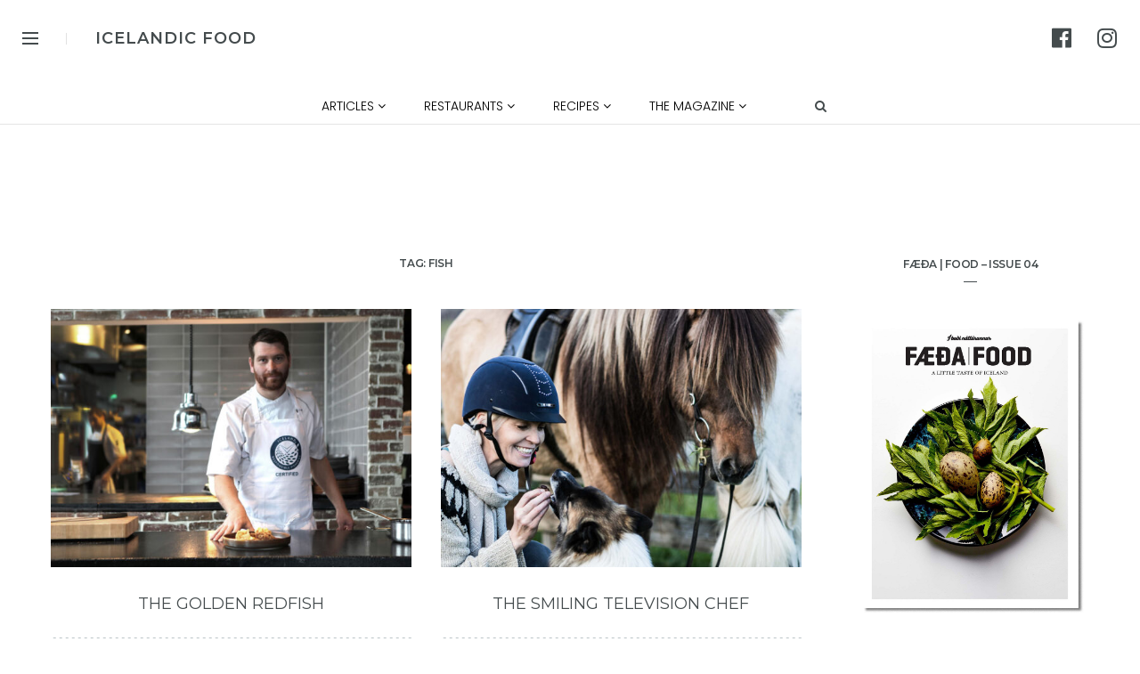

--- FILE ---
content_type: text/html; charset=UTF-8
request_url: https://icelandicfood.is/tag/fish/
body_size: 15943
content:
<br />
<b>Deprecated</b>:  The behavior of unparenthesized expressions containing both '.' and '+'/'-' will change in PHP 8: '+'/'-' will take a higher precedence in <b>/var/www/virtual/ibn.is/icelandicfood.is/htdocs/wp-content/themes/malina/framework/inc/sidebar-generator.php</b> on line <b>223</b><br />
<!DOCTYPE html>
<html lang="en-US">
<head>
	<meta charset="UTF-8">
	<meta name="description" content="Icelandic Food represents Icelandic cuisine, culture and people. You will find the best restaurants, guides, recipes and articles.">
<meta name="keywords" content="Icelandic food, Iceland, food, best Icelandic restaurants, Icelandic restaurants, Icelandic food recipes, Icelandic artisan food, Icelandic food culture, Iceland food, Icelandic food guides, food guides, Reykjavik restaurants, Reykjavik stories, Icelandic traditional food, sustainable food, green living in Iceland, green living in Reykjavik, slow food, Icelandic skyr, Icelandic lamb.">
<meta property="og:url" content="https://icelandicfood.is/the-golden-redfish/"/><meta property="og:type" content="website"/><meta property="og:title" content="The Golden Redfish"/><meta property="og:description" content="Icelandic Food represents Icelandic cuisine, culture and people. You will find the best restaurants, guides, recipes and articles.">
<meta property="og:image" content="https://icelandicfood.is/wp-content/uploads/2019/12/gf-845x550.jpg"/><meta name="viewport" content="width=device-width, initial-scale=1.0, maximum-scale=1.0">	<link rel="profile" href="https://gmpg.org/xfn/11">
	<link rel="pingback" href="https://icelandicfood.is/xmlrpc.php">
		<title>Fish Archives - ICELANDIC FOOD</title>

<!-- This site is optimized with the Yoast SEO plugin v13.4.1 - https://yoast.com/wordpress/plugins/seo/ -->
<meta name="robots" content="max-snippet:-1, max-image-preview:large, max-video-preview:-1"/>
<link rel="canonical" href="https://icelandicfood.is/tag/fish/" />
<meta property="og:locale" content="en_US" />
<meta property="og:type" content="object" />
<meta property="og:title" content="Fish Archives - ICELANDIC FOOD" />
<meta property="og:url" content="https://icelandicfood.is/tag/fish/" />
<meta property="og:site_name" content="ICELANDIC FOOD" />
<meta name="twitter:card" content="summary_large_image" />
<meta name="twitter:title" content="Fish Archives - ICELANDIC FOOD" />
<script type='application/ld+json' class='yoast-schema-graph yoast-schema-graph--main'>{"@context":"https://schema.org","@graph":[{"@type":"WebSite","@id":"https://icelandicfood.is/#website","url":"https://icelandicfood.is/","name":"ICELANDIC FOOD","inLanguage":"en-US","description":"Icelandic food is a website about Icelandic food culture, people and stories.","potentialAction":[{"@type":"SearchAction","target":"https://icelandicfood.is/?s={search_term_string}","query-input":"required name=search_term_string"}]},{"@type":"CollectionPage","@id":"https://icelandicfood.is/tag/fish/#webpage","url":"https://icelandicfood.is/tag/fish/","name":"Fish Archives - ICELANDIC FOOD","isPartOf":{"@id":"https://icelandicfood.is/#website"},"inLanguage":"en-US"}]}</script>
<!-- / Yoast SEO plugin. -->

<link rel='dns-prefetch' href='//fonts.googleapis.com' />
<link rel='dns-prefetch' href='//s.w.org' />
<link rel="alternate" type="application/rss+xml" title="ICELANDIC FOOD &raquo; Feed" href="https://icelandicfood.is/feed/" />
<link rel="alternate" type="application/rss+xml" title="ICELANDIC FOOD &raquo; Comments Feed" href="https://icelandicfood.is/comments/feed/" />
<link rel="alternate" type="application/rss+xml" title="ICELANDIC FOOD &raquo; Fish Tag Feed" href="https://icelandicfood.is/tag/fish/feed/" />
		<!-- This site uses the Google Analytics by MonsterInsights plugin v8.16 - Using Analytics tracking - https://www.monsterinsights.com/ -->
							<script src="//www.googletagmanager.com/gtag/js?id=UA-154552256-1"  data-cfasync="false" data-wpfc-render="false" type="text/javascript" async></script>
			<script data-cfasync="false" data-wpfc-render="false" type="text/javascript">
				var mi_version = '8.16';
				var mi_track_user = true;
				var mi_no_track_reason = '';
				
								var disableStrs = [
															'ga-disable-UA-154552256-1',
									];

				/* Function to detect opted out users */
				function __gtagTrackerIsOptedOut() {
					for (var index = 0; index < disableStrs.length; index++) {
						if (document.cookie.indexOf(disableStrs[index] + '=true') > -1) {
							return true;
						}
					}

					return false;
				}

				/* Disable tracking if the opt-out cookie exists. */
				if (__gtagTrackerIsOptedOut()) {
					for (var index = 0; index < disableStrs.length; index++) {
						window[disableStrs[index]] = true;
					}
				}

				/* Opt-out function */
				function __gtagTrackerOptout() {
					for (var index = 0; index < disableStrs.length; index++) {
						document.cookie = disableStrs[index] + '=true; expires=Thu, 31 Dec 2099 23:59:59 UTC; path=/';
						window[disableStrs[index]] = true;
					}
				}

				if ('undefined' === typeof gaOptout) {
					function gaOptout() {
						__gtagTrackerOptout();
					}
				}
								window.dataLayer = window.dataLayer || [];

				window.MonsterInsightsDualTracker = {
					helpers: {},
					trackers: {},
				};
				if (mi_track_user) {
					function __gtagDataLayer() {
						dataLayer.push(arguments);
					}

					function __gtagTracker(type, name, parameters) {
						if (!parameters) {
							parameters = {};
						}

						if (parameters.send_to) {
							__gtagDataLayer.apply(null, arguments);
							return;
						}

						if (type === 'event') {
							
														parameters.send_to = monsterinsights_frontend.ua;
							__gtagDataLayer(type, name, parameters);
													} else {
							__gtagDataLayer.apply(null, arguments);
						}
					}

					__gtagTracker('js', new Date());
					__gtagTracker('set', {
						'developer_id.dZGIzZG': true,
											});
															__gtagTracker('config', 'UA-154552256-1', {"forceSSL":"true","link_attribution":"true"} );
										window.gtag = __gtagTracker;										(function () {
						/* https://developers.google.com/analytics/devguides/collection/analyticsjs/ */
						/* ga and __gaTracker compatibility shim. */
						var noopfn = function () {
							return null;
						};
						var newtracker = function () {
							return new Tracker();
						};
						var Tracker = function () {
							return null;
						};
						var p = Tracker.prototype;
						p.get = noopfn;
						p.set = noopfn;
						p.send = function () {
							var args = Array.prototype.slice.call(arguments);
							args.unshift('send');
							__gaTracker.apply(null, args);
						};
						var __gaTracker = function () {
							var len = arguments.length;
							if (len === 0) {
								return;
							}
							var f = arguments[len - 1];
							if (typeof f !== 'object' || f === null || typeof f.hitCallback !== 'function') {
								if ('send' === arguments[0]) {
									var hitConverted, hitObject = false, action;
									if ('event' === arguments[1]) {
										if ('undefined' !== typeof arguments[3]) {
											hitObject = {
												'eventAction': arguments[3],
												'eventCategory': arguments[2],
												'eventLabel': arguments[4],
												'value': arguments[5] ? arguments[5] : 1,
											}
										}
									}
									if ('pageview' === arguments[1]) {
										if ('undefined' !== typeof arguments[2]) {
											hitObject = {
												'eventAction': 'page_view',
												'page_path': arguments[2],
											}
										}
									}
									if (typeof arguments[2] === 'object') {
										hitObject = arguments[2];
									}
									if (typeof arguments[5] === 'object') {
										Object.assign(hitObject, arguments[5]);
									}
									if ('undefined' !== typeof arguments[1].hitType) {
										hitObject = arguments[1];
										if ('pageview' === hitObject.hitType) {
											hitObject.eventAction = 'page_view';
										}
									}
									if (hitObject) {
										action = 'timing' === arguments[1].hitType ? 'timing_complete' : hitObject.eventAction;
										hitConverted = mapArgs(hitObject);
										__gtagTracker('event', action, hitConverted);
									}
								}
								return;
							}

							function mapArgs(args) {
								var arg, hit = {};
								var gaMap = {
									'eventCategory': 'event_category',
									'eventAction': 'event_action',
									'eventLabel': 'event_label',
									'eventValue': 'event_value',
									'nonInteraction': 'non_interaction',
									'timingCategory': 'event_category',
									'timingVar': 'name',
									'timingValue': 'value',
									'timingLabel': 'event_label',
									'page': 'page_path',
									'location': 'page_location',
									'title': 'page_title',
								};
								for (arg in args) {
																		if (!(!args.hasOwnProperty(arg) || !gaMap.hasOwnProperty(arg))) {
										hit[gaMap[arg]] = args[arg];
									} else {
										hit[arg] = args[arg];
									}
								}
								return hit;
							}

							try {
								f.hitCallback();
							} catch (ex) {
							}
						};
						__gaTracker.create = newtracker;
						__gaTracker.getByName = newtracker;
						__gaTracker.getAll = function () {
							return [];
						};
						__gaTracker.remove = noopfn;
						__gaTracker.loaded = true;
						window['__gaTracker'] = __gaTracker;
					})();
									} else {
										console.log("");
					(function () {
						function __gtagTracker() {
							return null;
						}

						window['__gtagTracker'] = __gtagTracker;
						window['gtag'] = __gtagTracker;
					})();
									}
			</script>
				<!-- / Google Analytics by MonsterInsights -->
				<script type="text/javascript">
			window._wpemojiSettings = {"baseUrl":"https:\/\/s.w.org\/images\/core\/emoji\/12.0.0-1\/72x72\/","ext":".png","svgUrl":"https:\/\/s.w.org\/images\/core\/emoji\/12.0.0-1\/svg\/","svgExt":".svg","source":{"concatemoji":"https:\/\/icelandicfood.is\/wp-includes\/js\/wp-emoji-release.min.js?ver=5.4.18"}};
			/*! This file is auto-generated */
			!function(e,a,t){var n,r,o,i=a.createElement("canvas"),p=i.getContext&&i.getContext("2d");function s(e,t){var a=String.fromCharCode;p.clearRect(0,0,i.width,i.height),p.fillText(a.apply(this,e),0,0);e=i.toDataURL();return p.clearRect(0,0,i.width,i.height),p.fillText(a.apply(this,t),0,0),e===i.toDataURL()}function c(e){var t=a.createElement("script");t.src=e,t.defer=t.type="text/javascript",a.getElementsByTagName("head")[0].appendChild(t)}for(o=Array("flag","emoji"),t.supports={everything:!0,everythingExceptFlag:!0},r=0;r<o.length;r++)t.supports[o[r]]=function(e){if(!p||!p.fillText)return!1;switch(p.textBaseline="top",p.font="600 32px Arial",e){case"flag":return s([127987,65039,8205,9895,65039],[127987,65039,8203,9895,65039])?!1:!s([55356,56826,55356,56819],[55356,56826,8203,55356,56819])&&!s([55356,57332,56128,56423,56128,56418,56128,56421,56128,56430,56128,56423,56128,56447],[55356,57332,8203,56128,56423,8203,56128,56418,8203,56128,56421,8203,56128,56430,8203,56128,56423,8203,56128,56447]);case"emoji":return!s([55357,56424,55356,57342,8205,55358,56605,8205,55357,56424,55356,57340],[55357,56424,55356,57342,8203,55358,56605,8203,55357,56424,55356,57340])}return!1}(o[r]),t.supports.everything=t.supports.everything&&t.supports[o[r]],"flag"!==o[r]&&(t.supports.everythingExceptFlag=t.supports.everythingExceptFlag&&t.supports[o[r]]);t.supports.everythingExceptFlag=t.supports.everythingExceptFlag&&!t.supports.flag,t.DOMReady=!1,t.readyCallback=function(){t.DOMReady=!0},t.supports.everything||(n=function(){t.readyCallback()},a.addEventListener?(a.addEventListener("DOMContentLoaded",n,!1),e.addEventListener("load",n,!1)):(e.attachEvent("onload",n),a.attachEvent("onreadystatechange",function(){"complete"===a.readyState&&t.readyCallback()})),(n=t.source||{}).concatemoji?c(n.concatemoji):n.wpemoji&&n.twemoji&&(c(n.twemoji),c(n.wpemoji)))}(window,document,window._wpemojiSettings);
		</script>
		<style type="text/css">
img.wp-smiley,
img.emoji {
	display: inline !important;
	border: none !important;
	box-shadow: none !important;
	height: 1em !important;
	width: 1em !important;
	margin: 0 .07em !important;
	vertical-align: -0.1em !important;
	background: none !important;
	padding: 0 !important;
}
</style>
	<link rel='stylesheet' id='malina-font-awesome-css'  href='https://icelandicfood.is/wp-content/themes/malina/framework/fonts/font-awesome/css/all.min.css?ver=5.8.1' type='text/css' media='all' />
<link rel='stylesheet' id='line-awesome-css'  href='https://icelandicfood.is/wp-content/themes/malina/framework/fonts/line-awesome/css/line-awesome.min.css?ver=1.0' type='text/css' media='all' />
<link rel='stylesheet' id='dlmenu-css'  href='https://icelandicfood.is/wp-content/themes/malina/css/dlmenu.css?ver=1.0' type='text/css' media='all' />
<link rel='stylesheet' id='malina-basic-css'  href='https://icelandicfood.is/wp-content/themes/malina/css/basic.css?ver=1.0' type='text/css' media='all' />
<link rel='stylesheet' id='malina-skeleton-css'  href='https://icelandicfood.is/wp-content/themes/malina/css/grid.css?ver=1' type='text/css' media='all' />
<link rel='stylesheet' id='image-lightbox-css'  href='https://icelandicfood.is/wp-content/themes/malina/css/imageLightbox.min.css?ver=1.0' type='text/css' media='all' />
<link rel='stylesheet' id='malina-stylesheet-css'  href='https://icelandicfood.is/wp-content/themes/malina/style.css?ver=1.0' type='text/css' media='all' />
<style id='malina-stylesheet-inline-css' type='text/css'>
body {font-family:'Roboto'; font-size:16px; line-height:28px; color:#444b4d;}body {padding-top:1px; padding-right:0px; padding-bottom:0px; padding-left:0px;}#content .has-regular-font-size {font-size:16px;} a {color:#444b4d;}a:hover,.meta-categories a:hover {color:#1c1d1f;}#header {background-color:rgba(255,255,255,1);border-bottom:0px solid #ffffff;border-color:#ffffff;}#header-main {border-top:0px solid #ffffff;}#header.header8 .container:not(.header-fullwidth) #navigation-block {border-bottom:0px solid #ffffff;}#header.header8 .container.header-fullwidth {border-bottom:0px solid #ffffff;}#header.header4 > .container > .span12 #navigation-block {border-color:#ffffff !important;}#header.header-scrolled,.header-top.fixed-nav {border-bottom-color:#ffffff !important;background-color:rgba(255,255,255,1);}#mobile-header {background-color:#ffffff;border-color:#ffffff; }#side-header,#side-header-vertical {background-color:rgba(255,255,255,1);border-color:#ffffff;}#side-header {background-color:#ffffff;}#header #navigation-block {background-color:#ffffff;}#header .social-icons li a {color:#444b4d;} .menu > li > a:after,.menu > li > a:before,#navigation-block ul.wp-megamenu > li > a:after,#navigation-block ul.wp-megamenu > li > a:before {display:none !important;} .header-top {border-bottom:0px solid #ffffff;}#navigation li ul {background-color:rgba(255,255,255,1);}#mobile-header .dl-menuwrapper ul {background-color:#ffffff; }#mobile-header .dl-menuwrapper li a {background-image:linear-gradient(to right,#a5b2cd 33%,rgba(255,255,255,0) 0%);}#header.header-scrolled #navigation li ul {background-color:rgba(255,255,255,1);}#header .logo img {width:18px;}#header.header4.header-scrolled .logo img,#header.header5.header-scrolled .logo img {max-width:9px;}#header.header5.header-scrolled .menu-item-logo {max-width:69px;}#header .logo .logo_text {font-size:18px; letter-spacing:1px; color:#444b4d;}#header.header4.header-scrolled .logo .logo_text,#header.header5.header-scrolled .logo .logo_text,#header.header-custom.header-scrolled .logo .logo_text{font-size:18px;}#mobile-header .logo img {width:90px;}#mobile-header .logo .logo_text {font-size:18px;}#navigation .menu li a,#mobile-header .dl-menuwrapper li a,#wp-megamenu-main_navigation>.wpmm-nav-wrap ul.wp-megamenu>li>a {font-size:17px; font-weight:300; font-family:'Montserrat'; text-transform:uppercase; color:#444b4d;}#mobile-header .dl-menuwrapper li,#mobile-header .dl-menuwrapper button.dl-trigger,.hidden-area-button a.open-hidden-area {color:#444b4d;} .menu > li > a {padding-right:12px; padding-left:10px;}#navigation .menu li ul li a {font-family:'Montserrat'; font-weight:300; color:#444b4d;}#navigation .menu li ul li a,.wp-megamenu-wrap .wp-megamenu li .wp-megamenu-sub-menu li > a {background-image:linear-gradient(to right,#bbc4c7 40%,rgba(255,255,255,0) 0%);}input[type="submit"],.button,button[type="submit"],#content .tnp-subscription input.tnp-submit,#content .woocommerce #respond input#submit {font-family:'Montserrat'; font-size:12px; background-color:#444b4d; border-color:#ffffff; color:#ffffff; font-weight:400; border-radius:0px; letter-spacing:1px; padding:13px 32px}#latest-posts #infscr-loading div {font-family:'Montserrat'; font-size:12px; font-weight:400; letter-spacing:1px;}#footer-widgets .widget_malinasubscribe .newsletter-submit button {background-color:#444b4d; color:#ffffff;}#content .wp-block-button .wp-block-button__link {font-family:'Montserrat'; font-size:12px;font-weight:400; letter-spacing:1px; padding:13px 32px}#content .woocommerce a.added_to_cart,#content .woocommerce div.product .woocommerce-tabs ul.tabs li a,#content .woocommerce .quantity .qty,#content .woocommerce .quantity .qty-button {font-family:'Montserrat';} .post-slider-item .post-more .post-more-link,.sharebox.sharebox-sticky .share-text {font-family:'Montserrat'; font-size:12px;} .loadmore.button {background-color:#fff; border-color:#dadcdf; color:#444b4d;} .menu-button-open,.search-link .search-button {color:#444b4d;}ul#nav-mobile li > a:hover,ul#nav-mobile li.current-menu-item > a,ul#nav-mobile li.current_page_item > a,ul#nav-mobile li.current-menu-ancestor > a,#navigation .menu li > a:hover,#navigation .menu li.current-menu-item > a,#navigation .menu li.current-menu-ancestor > a,.menu-button-open:hover,.search-link .search-button:hover,#navigation .menu li ul li a:hover,#navigation .menu li ul .current-menu-item > a,#navigation .menu li ul .current-menu-ancestor > a,ul#nav-mobile li > a:hover,ul#nav-mobile li.current-menu-item > a,ul#nav-mobile li.current_page_item > a,ul#nav-mobile li.current-menu-ancestor > a,.hidden-area-button a.open-hidden-area:hover {color:#bbc4c7;}#footer-copy-block,.footer-menu .menu > li > a {font-size:14px; font-family:'Montserrat'; color:#444b4d;}#footer .social-icons li a {font-family:'Montserrat';}#footer.footer-layout-4 .social-icons li a {color:#444b4d;}#footer #footer-bottom .social-icons li a {color:#444b4d;}#footer .special-bg {background-color:#ffffff; display:none; }#footer,#footer.footer-simple {padding-top:2px; padding-bottom:40px;}#footer {background-color:#ffffff;}#footer.footer-simple {background-color:#ffffff; }#footer .social-icons li a,#footer .social-icons li a i,#footer .social-icons li a span {color:#444b4d;} .title:after {display:none !important;} .post .title.hr-sep {margin-bottom:0!important;} .title h1,.title h2,.title h3 {font-family:'Montserrat'; color:#444b4d; font-weight:400; font-size:36px; text-transform:uppercase; letter-spacing:0px;} .author-title h2 {font-family:'Montserrat'; text-transform:uppercase; letter-spacing:0px;}#navigation-block #wp-megamenu-main_navigation>.wpmm-nav-wrap ul.wp-megamenu h4.grid-post-title a,#navigation-block #wp-megamenu-main_navigation>.wpmm-nav-wrap ul.wp-megamenu h4.grid-post-title {font-family:'Montserrat' !important; letter-spacing:0px; text-transform:uppercase; font-weight:400;} .logo {font-family:'Montserrat'; font-weight:600; text-transform:uppercase;} .footer-logo {font-family:'Montserrat'; font-size:16px; font-weight:600; text-transform:uppercase; color:#444b4d;}blockquote,.woocommerce #reviews #comments ol.commentlist li .comment-text p.meta {font-family:'Montserrat';}h1,h2,h3,h4,h5,.has-drop-cap:first-letter {font-family:'Montserrat'; color:#444b4d; font-weight:400; letter-spacing:0px;} .block_title {font-family:'Montserrat'; color:#444b4d; font-weight:600; letter-spacing:-0.3px; text-transform:uppercase} .page-title h2 {font-family:'Montserrat'; font-size:12px; color:#444b4d; font-weight:600; letter-spacing:-0.3px; text-transform:uppercase} .team-member-pos {font-family:'Montserrat';} .categories-info li {font-family:'Montserrat';}#pagination.pagination_next_prev a {font-family:'Montserrat'; font-weight:400; letter-spacing:0px;} .post-slider-item .post-more.style_5 h3,.post-slider-item .post-more h3 {font-family:'Montserrat'; font-weight:400; text-transform:uppercase; letter-spacing:0px;}p.title-font {font-family:'Montserrat';}#content .woocommerce ul.products li.product .price,#content .woocommerce table.shop_table .product-subtotal span,#content .woocommerce table.shop_table .product-name a,.woocommerce table.shop_table tbody th {font-family:'Montserrat'; color:#444b4d;} .social-icons.big_icon_text li span {font-family:'Montserrat';} .woocommerce .products div.product p.price,.woocommerce .products div.product span.price {color:#444b4d !important;} .woocommerce div.product p.price,.woocommerce div.product span.price {font-family:'Montserrat' !important;} .title h2 a:hover,.title h3 a:hover,.related-item-title a:hover,.latest-blog-item-description a.title:hover,.post-slider-item .post-more.style_5 h3 a:hover {color:#bbc4c7;} .meta-categories {font-size:14px; font-family:'Montserrat'; text-transform:capitalize; color:#444b4d;} .meta-categories a:hover {color:#cccccc;} .post-meta.footer-meta > div {font-size:12px; font-family:'Montserrat'; text-transform:uppercase; color:#444b4d; letter-spacing:1px;} .herosection_text {font-family:'Montserrat';} .wpb_widgetised_column .widget h3.title,.widget-title {font-size:12px;font-weight:600; font-family:'Montserrat'; color:#444b4d; text-transform:uppercase; letter-spacing:-0.3px;}#related-posts h2,#comments #reply-title,#comments-title,.write-comment h3 {font-weight:600; font-family:'Montserrat'; color:#444b4d; text-transform:uppercase; letter-spacing:-0.3px;} .comment .author-title {font-family:'Montserrat'; color:#444b4d;} .meta-date,#latest-list-posts .post .post-meta .categories,#latest-posts .post .post-meta .categories,.meta-read,.related-meta-date,.label-date,.post-meta .post-more a span,.post-more a.post-more-button span,.tp-caption.slider-posts-desc .slider-post-meta,.slider-posts-desc .slider-post-meta,.author .comment-reply a,.pagination_post a,.pagination_post span,body.single-post .post .post-meta .meta > div {font-size:12px; font-family:'Montserrat'; text-transform:uppercase; letter-spacing:-0.3px;} .meta-date,#navigation-block #wp-megamenu-main_navigation>.wpmm-nav-wrap ul.wp-megamenu .meta-date {color:#444b4d;} .widget .latest-blog-list .post-meta-recent span {font-family:'Montserrat';} .widget .latest-blog-list .meta-categories a:hover,.post-meta .meta-tags a:hover,.author .comment-reply a:hover,.pie-top-button,#header .social-icons li a:hover,#mobile-nav .social-icons li a:hover,.widget_categories ul li a:hover,#latest-list-posts .post .post-meta .categories a:hover,.social-icons li a:hover,input[type="checkbox"]:not(:checked) + label:after,input[type="checkbox"]:checked + label:after,.category-block:hover .category-block-inner .link-icon,.author .comment-reply a,.widget_category .category-button,#content .woocommerce .product .price ins,#content .woocommerce table.shop_table .product-remove .remove:hover,.prev-post-title span,.next-post-title span,blockquote:before {color:#444b4d;}#content .woocommerce-message .button,.block-title,.list-style2 li:before,.number-list li:before,#pagination.pagination_next_prev a:hover {color:#444b4d !important;} .social-icons.big_icon_text li a:hover,.sharebox.sharebox-sticky ul li a:hover,#content .woocommerce span.onsale,.widget_malinasubscribe .newsletter-submit button,#content .woocommerce a.button,#content .woocommerce button.button,#content .woocommerce input.button,.my-cart-link .cart-contents-count,.subscribe-block .newsletter-submit button,.list-style1 li:before,#pagination .current,#pagination a:hover,.post-slider-item:hover .post-more.style_4 .post-more-inner,.meta-sharebox > i,.meta-sharebox .sharebox .social-icons li:hover,.meta-sharebox:hover > i:hover {background-color:#444b4d;} .instagram-item:hover img,input[type="text"]:focus,input[type="password"]:focus,input[type="email"]:focus,input[type="url"]:focus,input[type="tel"]:focus,input[type="number"]:focus,textarea:focus,.single-post .post.featured .title .meta-date .meta-categories a,.wp-block-pullquote blockquote,.style2,.widget_newsletterwidget,.widget_malinasubscribe,.widget_mc4wp_form_widget,#navigation .menu li ul li a:hover:before,#navigation .menu li ul .current-menu-item > a:before,#navigation .menu li ul .current-menu-ancestor > a:before,.wp-megamenu-wrap .wp-megamenu li .wp-megamenu-sub-menu li > a:hover:before,.wp-megamenu-wrap .wp-megamenu li .wp-megamenu-sub-menu li.current-menu-item > a:before,.wp-megamenu-wrap .wp-megamenu li .wp-megamenu-sub-menu li.current-menu-ancestor > a:before,#navigation-block #wp-megamenu-main_navigation>.wpmm-nav-wrap ul.wp-megamenu>li ul.wp-megamenu-sub-menu .wpmm-tab-btns li.active a:before,.search-area input#header-s,.search-area input#header-mobile-s {border-color:#444b4d;} .category-block:hover .category-block-inner::before {border-top-color:#444b4d; border-right-color:#444b4d;} .category-block:hover .category-block-inner::after {border-bottom-color:#444b4d; border-left-color:#444b4d;}#sidebar .widget.widget_socials .social-icons li a:before,.pie,#footer .social-icons li a:before,.sk-folding-cube .sk-cube:before,#back-to-top a:hover,input[type="radio"]:checked + label:after,input[type="radio"]:not(:checked) + label:after,.category-block:hover .category-block-inner .category-button,.pagination_post > span,.pagination_post a:hover span,.widget_category .category-button:hover,.woocommerce nav.woocommerce-pagination ul li a:focus,.woocommerce nav.woocommerce-pagination ul li a:hover,.woocommerce nav.woocommerce-pagination ul li span.current,.search-area form button {background-color:#444b4d !important;}
</style>
<link rel='stylesheet' id='malina-responsive-css'  href='https://icelandicfood.is/wp-content/themes/malina/css/responsive.css?ver=1.0' type='text/css' media='all' />
<link rel='stylesheet' id='wp-block-library-css'  href='https://icelandicfood.is/wp-includes/css/dist/block-library/style.min.css?ver=5.4.18' type='text/css' media='all' />
<link rel='stylesheet' id='contact-form-7-css'  href='https://icelandicfood.is/wp-content/plugins/contact-form-7/includes/css/styles.css?ver=5.1.7' type='text/css' media='all' />
<link rel='stylesheet' id='rs-plugin-settings-css'  href='https://icelandicfood.is/wp-content/plugins/revslider/public/assets/css/rs6.css?ver=6.1.5' type='text/css' media='all' />
<style id='rs-plugin-settings-inline-css' type='text/css'>
#rs-demo-id {}
</style>
<link rel='stylesheet' id='dashicons-css'  href='https://icelandicfood.is/wp-includes/css/dashicons.min.css?ver=5.4.18' type='text/css' media='all' />
<link rel='stylesheet' id='wpmm_fontawesome_css-css'  href='https://icelandicfood.is/wp-content/plugins/wp-megamenu/assets/font-awesome-4.7.0/css/font-awesome.min.css?ver=4.7.0' type='text/css' media='all' />
<link rel='stylesheet' id='wpmm_icofont_css-css'  href='https://icelandicfood.is/wp-content/plugins/wp-megamenu/assets/icofont/icofont.min.css?ver=1.0.1' type='text/css' media='all' />
<link rel='stylesheet' id='wpmm_css-css'  href='https://icelandicfood.is/wp-content/plugins/wp-megamenu/assets/css/wpmm.css?ver=1.4.2' type='text/css' media='all' />
<link rel='stylesheet' id='wp_megamenu_generated_css-css'  href='https://icelandicfood.is/wp-content/uploads/wp-megamenu/wp-megamenu.css?ver=1.4.2' type='text/css' media='all' />
<link rel='stylesheet' id='featuresbox_css-css'  href='https://icelandicfood.is/wp-content/plugins/wp-megamenu/addons/wpmm-featuresbox/wpmm-featuresbox.css?ver=1' type='text/css' media='all' />
<link rel='stylesheet' id='postgrid_css-css'  href='https://icelandicfood.is/wp-content/plugins/wp-megamenu/addons/wpmm-gridpost/wpmm-gridpost.css?ver=1' type='text/css' media='all' />
<link rel='stylesheet' id='google-fonts-malina-css'  href='//fonts.googleapis.com/css?family=Montserrat:100,100italic,200,200italic,300,300italic,400,400italic,500,500italic,600,600italic,700,700italic,800,800italic,900,900italic|Roboto:100,100italic,200,200italic,300,300italic,400,400italic,500,500italic,600,600italic,700,700italic,800,800italic,900,900italic' type='text/css' media='all' />
<link rel='stylesheet' id='owl-carousel-css'  href='https://icelandicfood.is/wp-content/themes/malina/css/owl.carousel.css?ver=2.0.0' type='text/css' media='all' />
<link rel='stylesheet' id='oswald-css'  href='//fonts.googleapis.com/css?family=Oswald%3A200%2C300%2Cregular%2C500%2C600%2C700&#038;ver=1.4.2' type='text/css' media='all' />
<link rel='stylesheet' id='poppins-css'  href='//fonts.googleapis.com/css?family=Poppins%3A100%2C100italic%2C200%2C200italic%2C300%2C300italic%2Cregular%2Citalic%2C500%2C500italic%2C600%2C600italic%2C700%2C700italic%2C800%2C800italic%2C900%2C900italic&#038;ver=1.4.2' type='text/css' media='all' />
<script type='text/javascript' src='https://icelandicfood.is/wp-content/plugins/google-analytics-for-wordpress/assets/js/frontend-gtag.js?ver=8.16'></script>
<script data-cfasync="false" data-wpfc-render="false" type="text/javascript" id='monsterinsights-frontend-script-js-extra'>/* <![CDATA[ */
var monsterinsights_frontend = {"js_events_tracking":"true","download_extensions":"doc,pdf,ppt,zip,xls,docx,pptx,xlsx","inbound_paths":"[{\"path\":\"\\\/go\\\/\",\"label\":\"affiliate\"},{\"path\":\"\\\/recommend\\\/\",\"label\":\"affiliate\"}]","home_url":"https:\/\/icelandicfood.is","hash_tracking":"false","ua":"UA-154552256-1","v4_id":""};/* ]]> */
</script>
<script type='text/javascript' src='https://icelandicfood.is/wp-includes/js/jquery/jquery.js?ver=1.12.4-wp'></script>
<script type='text/javascript' src='https://icelandicfood.is/wp-includes/js/jquery/jquery-migrate.min.js?ver=1.4.1'></script>
<script type='text/javascript' src='https://icelandicfood.is/wp-content/plugins/revslider/public/assets/js/revolution.tools.min.js?ver=6.0'></script>
<script type='text/javascript' src='https://icelandicfood.is/wp-content/plugins/revslider/public/assets/js/rs6.min.js?ver=6.1.5'></script>
<script type='text/javascript' src='https://icelandicfood.is/wp-content/plugins/wp-megamenu/addons/wpmm-featuresbox/wpmm-featuresbox.js?ver=1'></script>
<script type='text/javascript'>
/* <![CDATA[ */
var postgrid_ajax_load = {"ajax_url":"https:\/\/icelandicfood.is\/wp-admin\/admin-ajax.php","redirecturl":"https:\/\/icelandicfood.is\/"};
/* ]]> */
</script>
<script type='text/javascript' src='https://icelandicfood.is/wp-content/plugins/wp-megamenu/addons/wpmm-gridpost/wpmm-gridpost.js?ver=1'></script>
<!--[if lt IE 9]>
<script type='text/javascript' src='https://icelandicfood.is/wp-content/themes/malina/js/html5shiv.js?ver=3.7.3'></script>
<![endif]-->
<link rel='https://api.w.org/' href='https://icelandicfood.is/wp-json/' />
<link rel="EditURI" type="application/rsd+xml" title="RSD" href="https://icelandicfood.is/xmlrpc.php?rsd" />
<link rel="wlwmanifest" type="application/wlwmanifest+xml" href="https://icelandicfood.is/wp-includes/wlwmanifest.xml" /> 
<meta name="generator" content="WordPress 5.4.18" />
<style>.wp-megamenu-wrap &gt; ul.wp-megamenu &gt; li.wpmm_mega_menu &gt; .wpmm-strees-row-container 
                        &gt; ul.wp-megamenu-sub-menu { width: 100% !important;}.wp-megamenu &gt; li.wp-megamenu-item-414.wpmm-item-fixed-width  &gt; ul.wp-megamenu-sub-menu { width: 100% !important;}.wpmm-nav-wrap ul.wp-megamenu&gt;li ul.wp-megamenu-sub-menu #wp-megamenu-item-414&gt;a { }.wpmm-nav-wrap .wp-megamenu&gt;li&gt;ul.wp-megamenu-sub-menu li#wp-megamenu-item-414&gt;a { }li#wp-megamenu-item-414&gt; ul ul ul&gt; li { width: 100%; display: inline-block;} li#wp-megamenu-item-414 a { }#wp-megamenu-item-414&gt; .wp-megamenu-sub-menu { }.wp-megamenu-wrap &gt; ul.wp-megamenu &gt; li.wpmm_mega_menu &gt; .wpmm-strees-row-container 
                        &gt; ul.wp-megamenu-sub-menu { width: 100% !important;}.wp-megamenu &gt; li.wp-megamenu-item-1150.wpmm-item-fixed-width  &gt; ul.wp-megamenu-sub-menu { width: 100% !important;}.wpmm-nav-wrap ul.wp-megamenu&gt;li ul.wp-megamenu-sub-menu #wp-megamenu-item-1150&gt;a { }.wpmm-nav-wrap .wp-megamenu&gt;li&gt;ul.wp-megamenu-sub-menu li#wp-megamenu-item-1150&gt;a { }li#wp-megamenu-item-1150&gt; ul ul ul&gt; li { width: 100%; display: inline-block;} li#wp-megamenu-item-1150 a { }#wp-megamenu-item-1150&gt; .wp-megamenu-sub-menu { }.wp-megamenu-wrap &gt; ul.wp-megamenu &gt; li.wpmm_mega_menu &gt; .wpmm-strees-row-container 
                        &gt; ul.wp-megamenu-sub-menu { width: 100% !important;}.wp-megamenu &gt; li.wp-megamenu-item-2008.wpmm-item-fixed-width  &gt; ul.wp-megamenu-sub-menu { width: 100% !important;}.wpmm-nav-wrap ul.wp-megamenu&gt;li ul.wp-megamenu-sub-menu #wp-megamenu-item-2008&gt;a { }.wpmm-nav-wrap .wp-megamenu&gt;li&gt;ul.wp-megamenu-sub-menu li#wp-megamenu-item-2008&gt;a { }li#wp-megamenu-item-2008&gt; ul ul ul&gt; li { width: 100%; display: inline-block;} li#wp-megamenu-item-2008 a { }#wp-megamenu-item-2008&gt; .wp-megamenu-sub-menu { }.wp-megamenu-wrap &gt; ul.wp-megamenu &gt; li.wpmm_mega_menu &gt; .wpmm-strees-row-container 
                        &gt; ul.wp-megamenu-sub-menu { width: 100% !important;}.wp-megamenu &gt; li.wp-megamenu-item-2013.wpmm-item-fixed-width  &gt; ul.wp-megamenu-sub-menu { width: 100% !important;}.wpmm-nav-wrap ul.wp-megamenu&gt;li ul.wp-megamenu-sub-menu #wp-megamenu-item-2013&gt;a { }.wpmm-nav-wrap .wp-megamenu&gt;li&gt;ul.wp-megamenu-sub-menu li#wp-megamenu-item-2013&gt;a { }li#wp-megamenu-item-2013&gt; ul ul ul&gt; li { width: 100%; display: inline-block;} li#wp-megamenu-item-2013 a { }#wp-megamenu-item-2013&gt; .wp-megamenu-sub-menu { }.wp-megamenu-wrap &gt; ul.wp-megamenu &gt; li.wpmm_mega_menu &gt; .wpmm-strees-row-container 
                        &gt; ul.wp-megamenu-sub-menu { width: 100% !important;}.wp-megamenu &gt; li.wp-megamenu-item-1457.wpmm-item-fixed-width  &gt; ul.wp-megamenu-sub-menu { width: 100% !important;}.wpmm-nav-wrap ul.wp-megamenu&gt;li ul.wp-megamenu-sub-menu #wp-megamenu-item-1457&gt;a { }.wpmm-nav-wrap .wp-megamenu&gt;li&gt;ul.wp-megamenu-sub-menu li#wp-megamenu-item-1457&gt;a { }li#wp-megamenu-item-1457&gt; ul ul ul&gt; li { width: 100%; display: inline-block;} li#wp-megamenu-item-1457 a { }#wp-megamenu-item-1457&gt; .wp-megamenu-sub-menu { }.wp-megamenu-wrap &gt; ul.wp-megamenu &gt; li.wpmm_mega_menu &gt; .wpmm-strees-row-container 
                        &gt; ul.wp-megamenu-sub-menu { width: 100% !important;}.wp-megamenu &gt; li.wp-megamenu-item-2127.wpmm-item-fixed-width  &gt; ul.wp-megamenu-sub-menu { width: 100% !important;}.wpmm-nav-wrap ul.wp-megamenu&gt;li ul.wp-megamenu-sub-menu #wp-megamenu-item-2127&gt;a { }.wpmm-nav-wrap .wp-megamenu&gt;li&gt;ul.wp-megamenu-sub-menu li#wp-megamenu-item-2127&gt;a { }li#wp-megamenu-item-2127&gt; ul ul ul&gt; li { width: 100%; display: inline-block;} li#wp-megamenu-item-2127 a { }#wp-megamenu-item-2127&gt; .wp-megamenu-sub-menu { }.wp-megamenu-wrap &gt; ul.wp-megamenu &gt; li.wpmm_mega_menu &gt; .wpmm-strees-row-container 
                        &gt; ul.wp-megamenu-sub-menu { width: 100% !important;}.wp-megamenu &gt; li.wp-megamenu-item-2121.wpmm-item-fixed-width  &gt; ul.wp-megamenu-sub-menu { width: 100% !important;}.wpmm-nav-wrap ul.wp-megamenu&gt;li ul.wp-megamenu-sub-menu #wp-megamenu-item-2121&gt;a { }.wpmm-nav-wrap .wp-megamenu&gt;li&gt;ul.wp-megamenu-sub-menu li#wp-megamenu-item-2121&gt;a { }li#wp-megamenu-item-2121&gt; ul ul ul&gt; li { width: 100%; display: inline-block;} li#wp-megamenu-item-2121 a { }#wp-megamenu-item-2121&gt; .wp-megamenu-sub-menu { }.wp-megamenu-wrap &gt; ul.wp-megamenu &gt; li.wpmm_mega_menu &gt; .wpmm-strees-row-container 
                        &gt; ul.wp-megamenu-sub-menu { width: 100% !important;}.wp-megamenu &gt; li.wp-megamenu-item-2132.wpmm-item-fixed-width  &gt; ul.wp-megamenu-sub-menu { width: 100% !important;}.wpmm-nav-wrap ul.wp-megamenu&gt;li ul.wp-megamenu-sub-menu #wp-megamenu-item-2132&gt;a { }.wpmm-nav-wrap .wp-megamenu&gt;li&gt;ul.wp-megamenu-sub-menu li#wp-megamenu-item-2132&gt;a { }li#wp-megamenu-item-2132&gt; ul ul ul&gt; li { width: 100%; display: inline-block;} li#wp-megamenu-item-2132 a { }#wp-megamenu-item-2132&gt; .wp-megamenu-sub-menu { }.wp-megamenu-wrap &gt; ul.wp-megamenu &gt; li.wpmm_mega_menu &gt; .wpmm-strees-row-container 
                        &gt; ul.wp-megamenu-sub-menu { width: 100% !important;}.wp-megamenu &gt; li.wp-megamenu-item-1281.wpmm-item-fixed-width  &gt; ul.wp-megamenu-sub-menu { width: 100% !important;}.wpmm-nav-wrap ul.wp-megamenu&gt;li ul.wp-megamenu-sub-menu #wp-megamenu-item-1281&gt;a { }.wpmm-nav-wrap .wp-megamenu&gt;li&gt;ul.wp-megamenu-sub-menu li#wp-megamenu-item-1281&gt;a { }li#wp-megamenu-item-1281&gt; ul ul ul&gt; li { width: 100%; display: inline-block;} li#wp-megamenu-item-1281 a { }#wp-megamenu-item-1281&gt; .wp-megamenu-sub-menu { }.wp-megamenu-wrap &gt; ul.wp-megamenu &gt; li.wpmm_mega_menu &gt; .wpmm-strees-row-container 
                        &gt; ul.wp-megamenu-sub-menu { width: 100% !important;}.wp-megamenu &gt; li.wp-megamenu-item-1285.wpmm-item-fixed-width  &gt; ul.wp-megamenu-sub-menu { width: 100% !important;}.wpmm-nav-wrap ul.wp-megamenu&gt;li ul.wp-megamenu-sub-menu #wp-megamenu-item-1285&gt;a { }.wpmm-nav-wrap .wp-megamenu&gt;li&gt;ul.wp-megamenu-sub-menu li#wp-megamenu-item-1285&gt;a { }li#wp-megamenu-item-1285&gt; ul ul ul&gt; li { width: 100%; display: inline-block;} li#wp-megamenu-item-1285 a { }#wp-megamenu-item-1285&gt; .wp-megamenu-sub-menu { }.wp-megamenu-wrap &gt; ul.wp-megamenu &gt; li.wpmm_mega_menu &gt; .wpmm-strees-row-container 
                        &gt; ul.wp-megamenu-sub-menu { width: 100% !important;}.wp-megamenu &gt; li.wp-megamenu-item-1284.wpmm-item-fixed-width  &gt; ul.wp-megamenu-sub-menu { width: 100% !important;}.wpmm-nav-wrap ul.wp-megamenu&gt;li ul.wp-megamenu-sub-menu #wp-megamenu-item-1284&gt;a { }.wpmm-nav-wrap .wp-megamenu&gt;li&gt;ul.wp-megamenu-sub-menu li#wp-megamenu-item-1284&gt;a { }li#wp-megamenu-item-1284&gt; ul ul ul&gt; li { width: 100%; display: inline-block;} li#wp-megamenu-item-1284 a { }#wp-megamenu-item-1284&gt; .wp-megamenu-sub-menu { }.wp-megamenu-wrap &gt; ul.wp-megamenu &gt; li.wpmm_mega_menu &gt; .wpmm-strees-row-container 
                        &gt; ul.wp-megamenu-sub-menu { width: 100% !important;}.wp-megamenu &gt; li.wp-megamenu-item-1283.wpmm-item-fixed-width  &gt; ul.wp-megamenu-sub-menu { width: 100% !important;}.wpmm-nav-wrap ul.wp-megamenu&gt;li ul.wp-megamenu-sub-menu #wp-megamenu-item-1283&gt;a { }.wpmm-nav-wrap .wp-megamenu&gt;li&gt;ul.wp-megamenu-sub-menu li#wp-megamenu-item-1283&gt;a { }li#wp-megamenu-item-1283&gt; ul ul ul&gt; li { width: 100%; display: inline-block;} li#wp-megamenu-item-1283 a { }#wp-megamenu-item-1283&gt; .wp-megamenu-sub-menu { }.wp-megamenu-wrap &gt; ul.wp-megamenu &gt; li.wpmm_mega_menu &gt; .wpmm-strees-row-container 
                        &gt; ul.wp-megamenu-sub-menu { width: 100% !important;}.wp-megamenu &gt; li.wp-megamenu-item-1282.wpmm-item-fixed-width  &gt; ul.wp-megamenu-sub-menu { width: 100% !important;}.wpmm-nav-wrap ul.wp-megamenu&gt;li ul.wp-megamenu-sub-menu #wp-megamenu-item-1282&gt;a { }.wpmm-nav-wrap .wp-megamenu&gt;li&gt;ul.wp-megamenu-sub-menu li#wp-megamenu-item-1282&gt;a { }li#wp-megamenu-item-1282&gt; ul ul ul&gt; li { width: 100%; display: inline-block;} li#wp-megamenu-item-1282 a { }#wp-megamenu-item-1282&gt; .wp-megamenu-sub-menu { }.wp-megamenu-wrap &gt; ul.wp-megamenu &gt; li.wpmm_mega_menu &gt; .wpmm-strees-row-container 
                        &gt; ul.wp-megamenu-sub-menu { width: 100% !important;}.wp-megamenu &gt; li.wp-megamenu-item-1464.wpmm-item-fixed-width  &gt; ul.wp-megamenu-sub-menu { width: 100% !important;}.wpmm-nav-wrap ul.wp-megamenu&gt;li ul.wp-megamenu-sub-menu #wp-megamenu-item-1464&gt;a { }.wpmm-nav-wrap .wp-megamenu&gt;li&gt;ul.wp-megamenu-sub-menu li#wp-megamenu-item-1464&gt;a { }li#wp-megamenu-item-1464&gt; ul ul ul&gt; li { width: 100%; display: inline-block;} li#wp-megamenu-item-1464 a { }#wp-megamenu-item-1464&gt; .wp-megamenu-sub-menu { }.wp-megamenu-wrap &gt; ul.wp-megamenu &gt; li.wpmm_mega_menu &gt; .wpmm-strees-row-container 
                        &gt; ul.wp-megamenu-sub-menu { width: 100% !important;}.wp-megamenu &gt; li.wp-megamenu-item-2155.wpmm-item-fixed-width  &gt; ul.wp-megamenu-sub-menu { width: 100% !important;}.wpmm-nav-wrap ul.wp-megamenu&gt;li ul.wp-megamenu-sub-menu #wp-megamenu-item-2155&gt;a { }.wpmm-nav-wrap .wp-megamenu&gt;li&gt;ul.wp-megamenu-sub-menu li#wp-megamenu-item-2155&gt;a { }li#wp-megamenu-item-2155&gt; ul ul ul&gt; li { width: 100%; display: inline-block;} li#wp-megamenu-item-2155 a { }#wp-megamenu-item-2155&gt; .wp-megamenu-sub-menu { }.wp-megamenu-wrap &gt; ul.wp-megamenu &gt; li.wpmm_mega_menu &gt; .wpmm-strees-row-container 
                        &gt; ul.wp-megamenu-sub-menu { width: 100% !important;}.wp-megamenu &gt; li.wp-megamenu-item-2157.wpmm-item-fixed-width  &gt; ul.wp-megamenu-sub-menu { width: 100% !important;}.wpmm-nav-wrap ul.wp-megamenu&gt;li ul.wp-megamenu-sub-menu #wp-megamenu-item-2157&gt;a { }.wpmm-nav-wrap .wp-megamenu&gt;li&gt;ul.wp-megamenu-sub-menu li#wp-megamenu-item-2157&gt;a { }li#wp-megamenu-item-2157&gt; ul ul ul&gt; li { width: 100%; display: inline-block;} li#wp-megamenu-item-2157 a { }#wp-megamenu-item-2157&gt; .wp-megamenu-sub-menu { }.wp-megamenu-wrap &gt; ul.wp-megamenu &gt; li.wpmm_mega_menu &gt; .wpmm-strees-row-container 
                        &gt; ul.wp-megamenu-sub-menu { width: 100% !important;}.wp-megamenu &gt; li.wp-megamenu-item-2156.wpmm-item-fixed-width  &gt; ul.wp-megamenu-sub-menu { width: 100% !important;}.wpmm-nav-wrap ul.wp-megamenu&gt;li ul.wp-megamenu-sub-menu #wp-megamenu-item-2156&gt;a { }.wpmm-nav-wrap .wp-megamenu&gt;li&gt;ul.wp-megamenu-sub-menu li#wp-megamenu-item-2156&gt;a { }li#wp-megamenu-item-2156&gt; ul ul ul&gt; li { width: 100%; display: inline-block;} li#wp-megamenu-item-2156 a { }#wp-megamenu-item-2156&gt; .wp-megamenu-sub-menu { }.wp-megamenu-wrap &gt; ul.wp-megamenu &gt; li.wpmm_mega_menu &gt; .wpmm-strees-row-container 
                        &gt; ul.wp-megamenu-sub-menu { width: 100% !important;}.wp-megamenu &gt; li.wp-megamenu-item-3058.wpmm-item-fixed-width  &gt; ul.wp-megamenu-sub-menu { width: 100% !important;}.wpmm-nav-wrap ul.wp-megamenu&gt;li ul.wp-megamenu-sub-menu #wp-megamenu-item-3058&gt;a { }.wpmm-nav-wrap .wp-megamenu&gt;li&gt;ul.wp-megamenu-sub-menu li#wp-megamenu-item-3058&gt;a { }li#wp-megamenu-item-3058&gt; ul ul ul&gt; li { width: 100%; display: inline-block;} li#wp-megamenu-item-3058 a { }#wp-megamenu-item-3058&gt; .wp-megamenu-sub-menu { }.wp-megamenu-wrap &gt; ul.wp-megamenu &gt; li.wpmm_mega_menu &gt; .wpmm-strees-row-container 
                        &gt; ul.wp-megamenu-sub-menu { width: 100% !important;}.wp-megamenu &gt; li.wp-megamenu-item-3057.wpmm-item-fixed-width  &gt; ul.wp-megamenu-sub-menu { width: 100% !important;}.wpmm-nav-wrap ul.wp-megamenu&gt;li ul.wp-megamenu-sub-menu #wp-megamenu-item-3057&gt;a { }.wpmm-nav-wrap .wp-megamenu&gt;li&gt;ul.wp-megamenu-sub-menu li#wp-megamenu-item-3057&gt;a { }li#wp-megamenu-item-3057&gt; ul ul ul&gt; li { width: 100%; display: inline-block;} li#wp-megamenu-item-3057 a { }#wp-megamenu-item-3057&gt; .wp-megamenu-sub-menu { }.wp-megamenu-wrap &gt; ul.wp-megamenu &gt; li.wpmm_mega_menu &gt; .wpmm-strees-row-container 
                        &gt; ul.wp-megamenu-sub-menu { width: 100% !important;}.wp-megamenu &gt; li.wp-megamenu-item-3056.wpmm-item-fixed-width  &gt; ul.wp-megamenu-sub-menu { width: 100% !important;}.wpmm-nav-wrap ul.wp-megamenu&gt;li ul.wp-megamenu-sub-menu #wp-megamenu-item-3056&gt;a { }.wpmm-nav-wrap .wp-megamenu&gt;li&gt;ul.wp-megamenu-sub-menu li#wp-megamenu-item-3056&gt;a { }li#wp-megamenu-item-3056&gt; ul ul ul&gt; li { width: 100%; display: inline-block;} li#wp-megamenu-item-3056 a { }#wp-megamenu-item-3056&gt; .wp-megamenu-sub-menu { }.wp-megamenu-wrap &gt; ul.wp-megamenu &gt; li.wpmm_mega_menu &gt; .wpmm-strees-row-container 
                        &gt; ul.wp-megamenu-sub-menu { width: 100% !important;}.wp-megamenu &gt; li.wp-megamenu-item-2019.wpmm-item-fixed-width  &gt; ul.wp-megamenu-sub-menu { width: 100% !important;}.wpmm-nav-wrap ul.wp-megamenu&gt;li ul.wp-megamenu-sub-menu #wp-megamenu-item-2019&gt;a { }.wpmm-nav-wrap .wp-megamenu&gt;li&gt;ul.wp-megamenu-sub-menu li#wp-megamenu-item-2019&gt;a { }li#wp-megamenu-item-2019&gt; ul ul ul&gt; li { width: 100%; display: inline-block;} li#wp-megamenu-item-2019 a { }#wp-megamenu-item-2019&gt; .wp-megamenu-sub-menu { }.wp-megamenu-wrap &gt; ul.wp-megamenu &gt; li.wpmm_mega_menu &gt; .wpmm-strees-row-container 
                        &gt; ul.wp-megamenu-sub-menu { width: 100% !important;}.wp-megamenu &gt; li.wp-megamenu-item-2120.wpmm-item-fixed-width  &gt; ul.wp-megamenu-sub-menu { width: 100% !important;}.wpmm-nav-wrap ul.wp-megamenu&gt;li ul.wp-megamenu-sub-menu #wp-megamenu-item-2120&gt;a { }.wpmm-nav-wrap .wp-megamenu&gt;li&gt;ul.wp-megamenu-sub-menu li#wp-megamenu-item-2120&gt;a { }li#wp-megamenu-item-2120&gt; ul ul ul&gt; li { width: 100%; display: inline-block;} li#wp-megamenu-item-2120 a { }#wp-megamenu-item-2120&gt; .wp-megamenu-sub-menu { }.wp-megamenu-wrap &gt; ul.wp-megamenu &gt; li.wpmm_mega_menu &gt; .wpmm-strees-row-container 
                        &gt; ul.wp-megamenu-sub-menu { width: 100% !important;}.wp-megamenu &gt; li.wp-megamenu-item-2118.wpmm-item-fixed-width  &gt; ul.wp-megamenu-sub-menu { width: 100% !important;}.wpmm-nav-wrap ul.wp-megamenu&gt;li ul.wp-megamenu-sub-menu #wp-megamenu-item-2118&gt;a { }.wpmm-nav-wrap .wp-megamenu&gt;li&gt;ul.wp-megamenu-sub-menu li#wp-megamenu-item-2118&gt;a { }li#wp-megamenu-item-2118&gt; ul ul ul&gt; li { width: 100%; display: inline-block;} li#wp-megamenu-item-2118 a { }#wp-megamenu-item-2118&gt; .wp-megamenu-sub-menu { }.wp-megamenu-wrap &gt; ul.wp-megamenu &gt; li.wpmm_mega_menu &gt; .wpmm-strees-row-container 
                        &gt; ul.wp-megamenu-sub-menu { width: 100% !important;}.wp-megamenu &gt; li.wp-megamenu-item-2119.wpmm-item-fixed-width  &gt; ul.wp-megamenu-sub-menu { width: 100% !important;}.wpmm-nav-wrap ul.wp-megamenu&gt;li ul.wp-megamenu-sub-menu #wp-megamenu-item-2119&gt;a { }.wpmm-nav-wrap .wp-megamenu&gt;li&gt;ul.wp-megamenu-sub-menu li#wp-megamenu-item-2119&gt;a { }li#wp-megamenu-item-2119&gt; ul ul ul&gt; li { width: 100%; display: inline-block;} li#wp-megamenu-item-2119 a { }#wp-megamenu-item-2119&gt; .wp-megamenu-sub-menu { }.wp-megamenu-wrap &gt; ul.wp-megamenu &gt; li.wpmm_mega_menu &gt; .wpmm-strees-row-container 
                        &gt; ul.wp-megamenu-sub-menu { width: 100% !important;}.wp-megamenu &gt; li.wp-megamenu-item-2363.wpmm-item-fixed-width  &gt; ul.wp-megamenu-sub-menu { width: 100% !important;}.wpmm-nav-wrap ul.wp-megamenu&gt;li ul.wp-megamenu-sub-menu #wp-megamenu-item-2363&gt;a { }.wpmm-nav-wrap .wp-megamenu&gt;li&gt;ul.wp-megamenu-sub-menu li#wp-megamenu-item-2363&gt;a { }li#wp-megamenu-item-2363&gt; ul ul ul&gt; li { width: 100%; display: inline-block;} li#wp-megamenu-item-2363 a { }#wp-megamenu-item-2363&gt; .wp-megamenu-sub-menu { }</style><style></style><meta name="generator" content="Powered by Slider Revolution 6.1.5 - responsive, Mobile-Friendly Slider Plugin for WordPress with comfortable drag and drop interface." />
<link rel="icon" href="https://icelandicfood.is/wp-content/uploads/2021/03/FF-Forsida-2019-smámynd-160x160.jpg" sizes="32x32" />
<link rel="icon" href="https://icelandicfood.is/wp-content/uploads/2021/03/FF-Forsida-2019-smámynd.jpg" sizes="192x192" />
<link rel="apple-touch-icon" href="https://icelandicfood.is/wp-content/uploads/2021/03/FF-Forsida-2019-smámynd.jpg" />
<meta name="msapplication-TileImage" content="https://icelandicfood.is/wp-content/uploads/2021/03/FF-Forsida-2019-smámynd.jpg" />
<script type="text/javascript">function setREVStartSize(t){try{var h,e=document.getElementById(t.c).parentNode.offsetWidth;if(e=0===e||isNaN(e)?window.innerWidth:e,t.tabw=void 0===t.tabw?0:parseInt(t.tabw),t.thumbw=void 0===t.thumbw?0:parseInt(t.thumbw),t.tabh=void 0===t.tabh?0:parseInt(t.tabh),t.thumbh=void 0===t.thumbh?0:parseInt(t.thumbh),t.tabhide=void 0===t.tabhide?0:parseInt(t.tabhide),t.thumbhide=void 0===t.thumbhide?0:parseInt(t.thumbhide),t.mh=void 0===t.mh||""==t.mh||"auto"===t.mh?0:parseInt(t.mh,0),"fullscreen"===t.layout||"fullscreen"===t.l)h=Math.max(t.mh,window.innerHeight);else{for(var i in t.gw=Array.isArray(t.gw)?t.gw:[t.gw],t.rl)void 0!==t.gw[i]&&0!==t.gw[i]||(t.gw[i]=t.gw[i-1]);for(var i in t.gh=void 0===t.el||""===t.el||Array.isArray(t.el)&&0==t.el.length?t.gh:t.el,t.gh=Array.isArray(t.gh)?t.gh:[t.gh],t.rl)void 0!==t.gh[i]&&0!==t.gh[i]||(t.gh[i]=t.gh[i-1]);var r,a=new Array(t.rl.length),n=0;for(var i in t.tabw=t.tabhide>=e?0:t.tabw,t.thumbw=t.thumbhide>=e?0:t.thumbw,t.tabh=t.tabhide>=e?0:t.tabh,t.thumbh=t.thumbhide>=e?0:t.thumbh,t.rl)a[i]=t.rl[i]<window.innerWidth?0:t.rl[i];for(var i in r=a[0],a)r>a[i]&&0<a[i]&&(r=a[i],n=i);var d=e>t.gw[n]+t.tabw+t.thumbw?1:(e-(t.tabw+t.thumbw))/t.gw[n];h=t.gh[n]*d+(t.tabh+t.thumbh)}void 0===window.rs_init_css&&(window.rs_init_css=document.head.appendChild(document.createElement("style"))),document.getElementById(t.c).height=h,window.rs_init_css.innerHTML+="#"+t.c+"_wrapper { height: "+h+"px }"}catch(t){console.log("Failure at Presize of Slider:"+t)}};</script>
		<style type="text/css" id="wp-custom-css">
			
				.page-id-108 #header-main {
	padding:0 25px;
}
#latest-posts .blog-posts .post.post-featured .title h2 {
	font-size: 24px;
	letter-spacing:1px;
}
.page-id-440 .entry h5 {
	letter-spacing:1px;
}
body.archive .post-img-block {
	margin-bottom:30px;
}

@media only screen and (max-width: 782px) {
	.shop-home-title {
		font-size:22px;
		padding-top:30px;
	}
}

#wp-megamenu-main_navigation>.wpmm-nav-wrap ul.wp-megamenu>li>a, .wp-megamenu-wrap .wpmm-nav-wrap>ul>li.wpmm-social-link.wpmm-social-link-search a, .wpmm-menu-cart .cart-icon .fa-shopping-cart, .wp-megamenu-wrap .form .submit, .wpmm-menu-cart span.cart-icon i {
	font-weight: 300;
}		</style>
		</head>

<body data-rsssl=1 class="archive tag tag-fish tag-76 wp-megamenu post-layout-default header-version4 elementor-default elementor-kit-2608">
	
	<div id="hidden-area-widgets">
		<div class="widgets-side">
			<a href="#" class="close-button"><i class="la la-close"></i></a>
			<div id="custom_html-2" class="widget_text widget widget_custom_html"><div class="textwidget custom-html-widget"><h3 class="logo">
	<a href="/">Icelandic Food</a>
</h3></div></div><div id="text-9" class="widget widget_text"><h3 class="widget-title separator simple"><span>A LITTLE TASTE OF ICELAND</span></h3>			<div class="textwidget"><p><img class="aligncenter wp-image-3087 size-full" src="https://icelandicfood.is/wp-content/uploads/2020/04/FORSIDUR-I-R0D.jpg" alt="" width="816" height="667" /></p>
<p><font size="-1">FÆÐA | FOOD is an independent magazine focusing on Icelandic<br />
food culture and cuisine.</font></p>
</div>
		</div><div id="nav_menu-5" class="widget widget_nav_menu"><h3 class="widget-title separator simple"><span>ABOUT FÆÐA | FOOD</span></h3><div class="menu-hidden-menu-2-container"><ul id="menu-hidden-menu-2" class="menu"><li id="menu-item-3058" class="menu-item menu-item-type-post_type menu-item-object-page menu-item-3058"><a href="https://icelandicfood.is/advertise/">Advertise</a></li>
<li id="menu-item-3056" class="menu-item menu-item-type-post_type menu-item-object-page menu-item-3056"><a href="https://icelandicfood.is/contact-me/">The Team</a></li>
<li id="menu-item-3057" class="menu-item menu-item-type-post_type menu-item-object-page menu-item-3057"><a href="https://icelandicfood.is/contact/">Contact</a></li>
</ul></div></div><div id="text-6" class="widget widget_text"><h3 class="widget-title separator simple"><span>SUBSCRIBE TO OUR NEWSLETTER</span></h3>			<div class="textwidget"><p><font size="-1">
	<section id="yikes-mailchimp-container-1" class="yikes-mailchimp-container yikes-mailchimp-container-1 ">
				<form id="newsletter-1" class="yikes-easy-mc-form yikes-easy-mc-form-1  " method="POST" data-attr-form-id="1">

													<label for="yikes-easy-mc-form-1-EMAIL"  class="EMAIL-label yikes-mailchimp-field-required ">

										<!-- dictate label visibility -->
																					<span class="EMAIL-label">
												Email Address											</span>
										
										<!-- Description Above -->
										
										<input id="yikes-easy-mc-form-1-EMAIL"  name="EMAIL"  placeholder=""  class="yikes-easy-mc-email "  required="required" type="email"  value="">

										<!-- Description Below -->
										
									</label>
									
				<!-- Honeypot Trap -->
				<input type="hidden" name="yikes-mailchimp-honeypot" id="yikes-mailchimp-honeypot-1" value="">

				<!-- List ID -->
				<input type="hidden" name="yikes-mailchimp-associated-list-id" id="yikes-mailchimp-associated-list-id-1" value="fd3a4f6b58">

				<!-- The form that is being submitted! Used to display error/success messages above the correct form -->
				<input type="hidden" name="yikes-mailchimp-submitted-form" id="yikes-mailchimp-submitted-form-1" value="1">

				<!-- Submit Button -->
				<button type="submit" class="yikes-easy-mc-submit-button yikes-easy-mc-submit-button-1 btn btn-primary "> <span class="yikes-mailchimp-submit-button-span-text">Submit</span></button>				<!-- Nonce Security Check -->
				<input type="hidden" id="yikes_easy_mc_new_subscriber_1" name="yikes_easy_mc_new_subscriber" value="84d8c75715">
				<input type="hidden" name="_wp_http_referer" value="/tag/fish/" />
			</form>
			<!-- Mailchimp Form generated by Easy Forms for Mailchimp v6.8.9 (https://wordpress.org/plugins/yikes-inc-easy-mailchimp-extender/) -->

			</section>
	</font></p>
</div>
		</div>		</div>
	</div>
<div id="header-main" class="fixed_header">
	<header id="header" class="header4 clearfix">
				<div class="search-area">
			<div class="container">
				<div class="span12">
					<form action="https://icelandicfood.is/" id="header-searchform" method="get">
				        <input type="text" id="header-s" name="s" value="" placeholder="Search..." autocomplete="off" />
				        <button type="submit"><i class="la la-search"></i></button>
					</form>
				</div>
			</div>
			<a href="#" class="close-search"><i class="la la-times"></i></a>
		</div>
				<div class="container header-fullwidth">
				<div class="span12">
					<div class="logo">
												<div class="hidden-area-button">
							<a href="#" class="open-hidden-area">
								<span class="line-1"></span>
								<span class="line-2"></span>
								<span class="line-3"></span>
							</a>
						</div>
																		<a href="https://icelandicfood.is/" class="logo_text">ICELANDIC FOOD											</div>
					<div  id="navigation-block">
													<nav id="wp-megamenu-main_navigation" class="wp-megamenu-wrap   wp-megamenu">
			<div class="wpmm-fullwidth-wrap"></div>
			<div class="wpmm-nav-wrap wpmm-main-wrap-main_navigation">
				<a href="javascript:;" class="wpmm_mobile_menu_btn show-close-icon"><i class="fa fa-bars"></i> Menu</a> 
					<ul id="menu-adalvalmynd" class="wp-megamenu" ><li id="wp-megamenu-item-2127" class="menu-item menu-item-type-taxonomy menu-item-object-category menu-item-has-children wp-megamenu-item-2127  wpmm_dropdown_menu  wpmm-fadeindown wpmm-submenu-right"><a href="https://icelandicfood.is/category/articles/">Articles <b class="fa fa-angle-down"></b> </a>
<ul class="wp-megamenu-sub-menu" >
	<li id="wp-megamenu-item-2129" class="menu-item menu-item-type-taxonomy menu-item-object-category wp-megamenu-item-2129 wpmm-submenu-right"><a href="https://icelandicfood.is/category/articles/food/">Food</a></li>
	<li id="wp-megamenu-item-2128" class="menu-item menu-item-type-taxonomy menu-item-object-category wp-megamenu-item-2128 wpmm-submenu-right"><a href="https://icelandicfood.is/category/articles/drink/">Drink</a></li>
	<li id="wp-megamenu-item-2131" class="menu-item menu-item-type-taxonomy menu-item-object-category wp-megamenu-item-2131 wpmm-submenu-right"><a href="https://icelandicfood.is/category/articles/stories-from-iceland/">Features</a></li>
	<li id="wp-megamenu-item-2130" class="menu-item menu-item-type-taxonomy menu-item-object-category wp-megamenu-item-2130 wpmm-submenu-right"><a href="https://icelandicfood.is/category/articles/guides/">Guides</a></li>
</ul>
</li>
<li id="wp-megamenu-item-2121" class="menu-item menu-item-type-taxonomy menu-item-object-category menu-item-has-children wp-megamenu-item-2121  wpmm_dropdown_menu  wpmm-fadeindown wpmm-submenu-right"><a href="https://icelandicfood.is/category/restaurants/">Restaurants <b class="fa fa-angle-down"></b> </a>
<ul class="wp-megamenu-sub-menu" >
	<li id="wp-megamenu-item-2125" class="menu-item menu-item-type-taxonomy menu-item-object-category wp-megamenu-item-2125 wpmm-submenu-right"><a href="https://icelandicfood.is/category/restaurants/fine-dining/">Fine Dining</a></li>
	<li id="wp-megamenu-item-2124" class="menu-item menu-item-type-taxonomy menu-item-object-category wp-megamenu-item-2124 wpmm-submenu-right"><a href="https://icelandicfood.is/category/restaurants/casual-fancy/">Casual Fancy</a></li>
	<li id="wp-megamenu-item-2126" class="menu-item menu-item-type-taxonomy menu-item-object-category wp-megamenu-item-2126 wpmm-submenu-right"><a href="https://icelandicfood.is/category/restaurants/street-food/">Street Food</a></li>
	<li id="wp-megamenu-item-2122" class="menu-item menu-item-type-taxonomy menu-item-object-category wp-megamenu-item-2122 wpmm-submenu-right"><a href="https://icelandicfood.is/category/restaurants/bar-bistro/">Bar/Bistro</a></li>
	<li id="wp-megamenu-item-2123" class="menu-item menu-item-type-taxonomy menu-item-object-category wp-megamenu-item-2123 wpmm-submenu-right"><a href="https://icelandicfood.is/category/restaurants/cafe/">Café</a></li>
</ul>
</li>
<li id="wp-megamenu-item-2132" class="menu-item menu-item-type-taxonomy menu-item-object-category menu-item-has-children wp-megamenu-item-2132  wpmm_dropdown_menu  wpmm-fadeindown wpmm-submenu-right"><a href="https://icelandicfood.is/category/recipes/">Recipes <b class="fa fa-angle-down"></b> </a>
<ul class="wp-megamenu-sub-menu" >
	<li id="wp-megamenu-item-1435" class="menu-item menu-item-type-taxonomy menu-item-object-category wp-megamenu-item-1435 wpmm-submenu-right"><a href="https://icelandicfood.is/category/recipes/old-traditional/">Traditional</a></li>
	<li id="wp-megamenu-item-1437" class="menu-item menu-item-type-taxonomy menu-item-object-category wp-megamenu-item-1437 wpmm-submenu-right"><a href="https://icelandicfood.is/category/recipes/seafood/">Seafood</a></li>
	<li id="wp-megamenu-item-1434" class="menu-item menu-item-type-taxonomy menu-item-object-category wp-megamenu-item-1434 wpmm-submenu-right"><a href="https://icelandicfood.is/category/recipes/meat/">Meat</a></li>
	<li id="wp-megamenu-item-1438" class="menu-item menu-item-type-taxonomy menu-item-object-category wp-megamenu-item-1438 wpmm-submenu-right"><a href="https://icelandicfood.is/category/recipes/vegetarian/">Vegetarian</a></li>
	<li id="wp-megamenu-item-1436" class="menu-item menu-item-type-taxonomy menu-item-object-category wp-megamenu-item-1436 wpmm-submenu-right"><a href="https://icelandicfood.is/category/recipes/pastries/">Pastries</a></li>
	<li id="wp-megamenu-item-2249" class="menu-item menu-item-type-taxonomy menu-item-object-category wp-megamenu-item-2249 wpmm-submenu-right"><a href="https://icelandicfood.is/category/articles/drink/">Drink</a></li>
</ul>
</li>
<li id="wp-megamenu-item-1457" class="menu-item menu-item-type-post_type menu-item-object-page menu-item-has-children wp-megamenu-item-1457  wpmm_dropdown_menu  wpmm-fadeindown wpmm-submenu-right"><a href="https://icelandicfood.is/ff-magazine/">The Magazine <b class="fa fa-angle-down"></b> </a>
<ul class="wp-megamenu-sub-menu" >
	<li id="wp-megamenu-item-1458" class="menu-item menu-item-type-post_type menu-item-object-page wp-megamenu-item-1458 wpmm-submenu-right"><a href="https://icelandicfood.is/ff-magazine/">About</a></li>
	<li id="wp-megamenu-item-3029" class="menu-item menu-item-type-post_type menu-item-object-page wp-megamenu-item-3029 wpmm-submenu-right"><a href="https://icelandicfood.is/buy/">Buy</a></li>
	<li id="wp-megamenu-item-3004" class="menu-item menu-item-type-post_type menu-item-object-page wp-megamenu-item-3004 wpmm-submenu-right"><a href="https://icelandicfood.is/where-to-find-us/">Where to find us</a></li>
	<li id="wp-megamenu-item-1464" class="menu-item menu-item-type-post_type menu-item-object-page wp-megamenu-item-1464 wpmm-submenu-right"><a href="https://icelandicfood.is/advertise/">Advertise</a></li>
</ul>
</li>
<li id="wp-megamenu-item-" class="wpmm-social-link wpmm-social-link- wpmm-social-index-0 wp-megamenu-item-  wpmm_dropdown_menu  wpmm-fadeindown wpmm-submenu-right"><a target="_blank" ><i class=""></i></a></li>
</ul>
			</div>


			
		    
		</nav>								<div class="search-link">
									<a href="javascript:void(0);" class="search-button"><i class="fa fa-search"></i></a>
								</div>
													
					</div>
					<div class="social-icons-block">
						<div class="social-icons"><ul class="unstyled"><li class="social-facebook"><a href="https://www.facebook.com/Icelandic-Food-103305867730786/" target="_blank" title="Facebook"><i class="fab fa-facebook-f"></i></a></li><li class="social-instagram"><a href="https://www.instagram.com/faeda_food" target="_blank" title="Instagram"><i class="fab fa-instagram"></i></a></li></ul></div>											</div>
				</div>
		</div>
	</header>
</div><div id="mobile-header-block">	
			<div class="search-area">
			<div class="container">
				<div class="span12">
					<form action="https://icelandicfood.is/" id="header-searchform-mobile" method="get">
				        <input type="text" id="header-mobile-s" name="s" value="" placeholder="Search..." autocomplete="off" />
				        <button type="submit"><i class="la la-search"></i></button>
					</form>
				</div>
			</div>
			<a href="#" class="close-search"><i class="la la-times"></i></a>
		</div>
		<header id="mobile-header">
		<div>
			<div class="logo">
									<a href="https://icelandicfood.is/" class="logo_text">ICELANDIC FOOD</a>
							</div>
			<div id="dl-menu" class="dl-menuwrapper">
									<div class="search-link">
						<a href="javascript:void(0);" class="search-button"><i class="la la-search"></i></a>
					</div>
								<button class="dl-trigger"></button>
								
				<ul id="nav-mobile" class="dl-menu">
					<li id="menu-item-2008" class="menu-item menu-item-type-taxonomy menu-item-object-category menu-item-has-children menu-item-2008"><a href="https://icelandicfood.is/category/articles/">Articles</a>
<ul class="dl-submenu">
	<li id="menu-item-2010" class="menu-item menu-item-type-taxonomy menu-item-object-category menu-item-2010"><a href="https://icelandicfood.is/category/articles/food/">Food</a></li>
	<li id="menu-item-2009" class="menu-item menu-item-type-taxonomy menu-item-object-category menu-item-2009"><a href="https://icelandicfood.is/category/articles/drink/">Drink</a></li>
	<li id="menu-item-2012" class="menu-item menu-item-type-taxonomy menu-item-object-category menu-item-2012"><a href="https://icelandicfood.is/category/articles/stories-from-iceland/">Features</a></li>
	<li id="menu-item-2011" class="menu-item menu-item-type-taxonomy menu-item-object-category menu-item-2011"><a href="https://icelandicfood.is/category/articles/guides/">Guides</a></li>
</ul>
</li>
<li id="menu-item-2013" class="menu-item menu-item-type-taxonomy menu-item-object-category menu-item-has-children menu-item-2013"><a href="https://icelandicfood.is/category/recipes/">Recipes</a>
<ul class="dl-submenu">
	<li id="menu-item-2015" class="menu-item menu-item-type-taxonomy menu-item-object-category menu-item-2015"><a href="https://icelandicfood.is/category/recipes/old-traditional/">Traditional</a></li>
	<li id="menu-item-2017" class="menu-item menu-item-type-taxonomy menu-item-object-category menu-item-2017"><a href="https://icelandicfood.is/category/recipes/seafood/">Seafood</a></li>
	<li id="menu-item-2014" class="menu-item menu-item-type-taxonomy menu-item-object-category menu-item-2014"><a href="https://icelandicfood.is/category/recipes/meat/">Meat</a></li>
	<li id="menu-item-2018" class="menu-item menu-item-type-taxonomy menu-item-object-category menu-item-2018"><a href="https://icelandicfood.is/category/recipes/vegetarian/">Vegetarian</a></li>
	<li id="menu-item-2016" class="menu-item menu-item-type-taxonomy menu-item-object-category menu-item-2016"><a href="https://icelandicfood.is/category/recipes/pastries/">Pastries</a></li>
	<li id="menu-item-2250" class="menu-item menu-item-type-taxonomy menu-item-object-category menu-item-2250"><a href="https://icelandicfood.is/category/recipes/drinks/">Drink</a></li>
</ul>
</li>
<li id="menu-item-2019" class="menu-item menu-item-type-taxonomy menu-item-object-category menu-item-has-children menu-item-2019"><a href="https://icelandicfood.is/category/restaurants/">Restaurants</a>
<ul class="dl-submenu">
	<li id="menu-item-2023" class="menu-item menu-item-type-taxonomy menu-item-object-category menu-item-2023"><a href="https://icelandicfood.is/category/restaurants/fine-dining/">Fine Dining</a></li>
	<li id="menu-item-2022" class="menu-item menu-item-type-taxonomy menu-item-object-category menu-item-2022"><a href="https://icelandicfood.is/category/restaurants/casual-fancy/">Casual Fancy</a></li>
	<li id="menu-item-2024" class="menu-item menu-item-type-taxonomy menu-item-object-category menu-item-2024"><a href="https://icelandicfood.is/category/restaurants/street-food/">Street Food</a></li>
	<li id="menu-item-2020" class="menu-item menu-item-type-taxonomy menu-item-object-category menu-item-2020"><a href="https://icelandicfood.is/category/restaurants/bar-bistro/">Bar/Bistro</a></li>
	<li id="menu-item-2021" class="menu-item menu-item-type-taxonomy menu-item-object-category menu-item-2021"><a href="https://icelandicfood.is/category/restaurants/cafe/">Café</a></li>
</ul>
</li>
<li id="menu-item-2120" class="menu-item menu-item-type-post_type menu-item-object-page menu-item-2120"><a href="https://icelandicfood.is/contact-me/">The Team</a></li>
<li id="menu-item-2119" class="menu-item menu-item-type-post_type menu-item-object-page menu-item-2119"><a href="https://icelandicfood.is/advertise/">Advertise</a></li>
<li id="menu-item-2363" class="menu-item menu-item-type-post_type menu-item-object-page menu-item-2363"><a href="https://icelandicfood.is/ff-magazine/">The Magazine</a></li>
<li id="menu-item-2118" class="menu-item menu-item-type-post_type menu-item-object-page menu-item-2118"><a href="https://icelandicfood.is/contact/">Contact</a></li>
				</ul>
			</div>
		</div>
	</header>
</div><div id="back-to-top"><a href="#"><i class="fa fa-angle-up"></i></a></div><div id="main">
	
			
<div id="page-wrap-blog" class="container">
	<div id="content" class="sidebar-right span9">
		<header class="page-title">
			<h2 class="textcenter">
							        Tag: Fish			    				
			</h2>
		</header>
		<div class="row">
			<div id="latest-posts"><div id="blog-posts-page" class="row-fluid blog-posts"><article class="post-size span6 style_1 1526 post-1526 post type-post status-publish format-standard has-post-thumbnail hentry category-food tag-fannar-vernhardsson tag-fish tag-golden-redfish tag-mathus-gardabaejar tag-seafood post"><div class="post-content-container textcenter"><div class="post-img-block"><figure class="post-img"><a href="https://icelandicfood.is/the-golden-redfish/" rel="bookmark"><img width="570" height="410" src="https://icelandicfood.is/wp-content/uploads/2019/12/gf-570x410.jpg" class="attachment-medium size-medium wp-post-image" alt="Chef Fannar Vernharðsson" /></a></figure></div><div class="post-content-block"><header class="title"><h2 itemprop="headline"><a href="https://icelandicfood.is/the-golden-redfish/" title="Permalink to The Golden Redfish" rel="bookmark">The Golden Redfish</a></h2></header><div class="post-content"><div class="post-excerpt"></div></div><div class="post-meta footer-meta"><div class="post-read">4 mins read</div></div></div></div></article><article class="post-size span6 style_1 1503 post-1503 post type-post status-publish format-standard has-post-thumbnail hentry category-stories-from-iceland category-food tag-cookbook tag-dagny-ros-asmundsdottir tag-fish tag-iceland tag-icelandic-fish tag-issue-04 post"><div class="post-content-container textcenter"><div class="post-img-block"><figure class="post-img"><a href="https://icelandicfood.is/the-smiling-television-chef/" rel="bookmark"><img width="570" height="410" src="https://icelandicfood.is/wp-content/uploads/2019/12/tv-Chef-feature-570x410.jpg" class="attachment-medium size-medium wp-post-image" alt="" /></a></figure></div><div class="post-content-block"><header class="title"><h2 itemprop="headline"><a href="https://icelandicfood.is/the-smiling-television-chef/" title="Permalink to The Smiling Television Chef" rel="bookmark">The Smiling Television Chef</a></h2></header><div class="post-content"><div class="post-excerpt"></div></div><div class="post-meta footer-meta"><div class="post-read">12 mins read</div></div></div></div></article><article class="post-size span6 style_1 1915 post-1915 post type-post status-publish format-standard has-post-thumbnail hentry category-seafood tag-arctic-char tag-fish tag-icelandic-fish tag-pan-fried-char post"><div class="post-content-container textcenter"><div class="post-img-block"><figure class="post-img"><a href="https://icelandicfood.is/lightly-fried-arctic-char-fillets/" rel="bookmark"><img width="570" height="410" src="https://icelandicfood.is/wp-content/uploads/2019/12/Lightly-fried-arctic-char-fillets-570x410.jpg" class="attachment-medium size-medium wp-post-image" alt="Lightly fried arctic char fillets" /></a></figure></div><div class="post-content-block"><header class="title"><h2 itemprop="headline"><a href="https://icelandicfood.is/lightly-fried-arctic-char-fillets/" title="Permalink to Lightly Fried Arctic Char Fillets" rel="bookmark">Lightly Fried Arctic Char Fillets</a></h2></header><div class="post-content"><div class="post-excerpt"></div></div><div class="post-meta footer-meta"><div class="post-read">1 min read</div></div></div></div></article><article class="post-size span6 style_1 1803 post-1803 post type-post status-publish format-standard has-post-thumbnail hentry category-fine-dining tag-fish tag-fiskfelagid tag-icelandic-fish tag-restaurant tag-seafood post"><div class="post-content-container textcenter"><div class="post-img-block"><figure class="post-img"><a href="https://icelandicfood.is/fiskifelagid-fish-company/" rel="bookmark"><img width="570" height="410" src="https://icelandicfood.is/wp-content/uploads/2019/12/Fiskfélagið-3-570x410.jpg" class="attachment-medium size-medium wp-post-image" alt="Fiskfélagið" /></a></figure></div><div class="post-content-block"><header class="title"><h2 itemprop="headline"><a href="https://icelandicfood.is/fiskifelagid-fish-company/" title="Permalink to Fiskfélagið | Fish Company" rel="bookmark">Fiskfélagið | Fish Company</a></h2></header><div class="post-content"><div class="post-excerpt"></div></div><div class="post-meta footer-meta"><div class="post-read">1 min read</div></div></div></div></article><article class="post-size span6 style_1 1744 post-1744 post type-post status-publish format-standard has-post-thumbnail hentry category-seafood tag-cod tag-fish tag-icelandic-fish tag-seafood post"><div class="post-content-container textcenter"><div class="post-img-block"><figure class="post-img"><a href="https://icelandicfood.is/deep-fried-salt-cod-a-la-lorenzo/" rel="bookmark"><img width="570" height="410" src="https://icelandicfood.is/wp-content/uploads/2019/12/pix.is-Salt-99-570x410.jpg" class="attachment-medium size-medium wp-post-image" alt="Icelandic salt cod mediterranean style" /></a></figure></div><div class="post-content-block"><header class="title"><h2 itemprop="headline"><a href="https://icelandicfood.is/deep-fried-salt-cod-a-la-lorenzo/" title="Permalink to Deep Fried Salt Cod à la Lorenzo" rel="bookmark">Deep Fried Salt Cod à la Lorenzo</a></h2></header><div class="post-content"><div class="post-excerpt"></div></div><div class="post-meta footer-meta"><div class="post-read">1 min read</div></div></div></div></article><article class="post-size span6 style_1 1739 post-1739 post type-post status-publish format-standard has-post-thumbnail hentry category-stories-from-iceland category-food tag-cod tag-fish tag-icelandic-fish tag-mediterranean tag-seafood post"><div class="post-content-container textcenter"><div class="post-img-block"><figure class="post-img"><a href="https://icelandicfood.is/icelandic-salt-cod-goes-mediterranean/" rel="bookmark"><img width="570" height="410" src="https://icelandicfood.is/wp-content/uploads/2019/12/pix.is-Salt-99-570x410.jpg" class="attachment-medium size-medium wp-post-image" alt="Icelandic salt cod mediterranean style" /></a></figure></div><div class="post-content-block"><header class="title"><h2 itemprop="headline"><a href="https://icelandicfood.is/icelandic-salt-cod-goes-mediterranean/" title="Permalink to Salt Cod Goes Mediterranean" rel="bookmark">Salt Cod Goes Mediterranean</a></h2></header><div class="post-content"><div class="post-excerpt"></div></div><div class="post-meta footer-meta"><div class="post-read">3 mins read</div></div></div></div></article><article class="post-size span6 style_1 1547 post-1547 post type-post status-publish format-standard has-post-thumbnail hentry category-seafood tag-fish tag-seafood tag-trout post"><div class="post-content-container textcenter"><div class="post-img-block"><figure class="post-img"><a href="https://icelandicfood.is/raw-trout-on-sorrel-recipe/" rel="bookmark"><img width="570" height="410" src="https://icelandicfood.is/wp-content/uploads/2019/12/Raw-trout-on-sorrel-570x410.jpg" class="attachment-medium size-medium wp-post-image" alt="Raw trout on sorrel" /></a></figure></div><div class="post-content-block"><header class="title"><h2 itemprop="headline"><a href="https://icelandicfood.is/raw-trout-on-sorrel-recipe/" title="Permalink to Raw Trout on Sorrel" rel="bookmark">Raw Trout on Sorrel</a></h2></header><div class="post-content"><div class="post-excerpt"></div></div><div class="post-meta footer-meta"><div class="post-read">1 min read</div></div></div></div></article><article class="post-size span6 style_1 1528 post-1528 post type-post status-publish format-standard has-post-thumbnail hentry category-seafood tag-fish tag-golden-redfish tag-seafood post"><div class="post-content-container textcenter"><div class="post-img-block"><figure class="post-img"><a href="https://icelandicfood.is/golden-redfish/" rel="bookmark"><img width="570" height="410" src="https://icelandicfood.is/wp-content/uploads/2019/12/Golden-Redfish-570x410.jpg" class="attachment-medium size-medium wp-post-image" alt="Golden Redfish" /></a></figure></div><div class="post-content-block"><header class="title"><h2 itemprop="headline"><a href="https://icelandicfood.is/golden-redfish/" title="Permalink to Golden Redfish" rel="bookmark">Golden Redfish</a></h2></header><div class="post-content"><div class="post-excerpt"></div></div><div class="post-meta footer-meta"><div class="post-read">2 mins read</div></div></div></div></article></div></div>		</div>
	</div>

<div id="sidebar" class="span3 sticky">
	<div id="media_image-3" class="widget widget_media_image"><h3 class="widget-title separator simple"><span>FÆÐA | FOOD – ISSUE 04</span></h3><a href="https://icelandicfood.is/ff-magazine/"><img width="990" height="1320" src="https://icelandicfood.is/wp-content/uploads/2020/04/FF-Forsida-2019.jpg" class="image wp-image-2997  attachment-full size-full" alt="" style="max-width: 100%; height: auto;" title="FÆÐA | FOOD – ISSUE 04" srcset="https://icelandicfood.is/wp-content/uploads/2020/04/FF-Forsida-2019.jpg 990w, https://icelandicfood.is/wp-content/uploads/2020/04/FF-Forsida-2019-768x1024.jpg 768w, https://icelandicfood.is/wp-content/uploads/2020/04/FF-Forsida-2019-585x780.jpg 585w" sizes="(max-width: 990px) 100vw, 990px" /></a></div><div id="malinasubscribe-7" class="widget widget_malinasubscribe"><h3 class="widget-title separator simple"><span>SUBSCRIBE TO FÆÐA | FOOD MAILING LIST</span></h3><p class="info-text"></p>						
		<form id="newsletter-malinasubscribe-7" method="POST">				
			<div class="newsletter-form">
				<div class="newsletter-email">
					<input type="email" name="subscriber_email" placeholder="Enter Your Email">
					<input type="text" id="website" name="website"/>
				</div>
				<div class="newsletter-submit">
					<input type="text" id="message" name="message"/>
					<input type="hidden" name="malina_submit_subscription_malinasubscribe-7" value="Submit"><button type="submit" name="submit_form">Sign me up!</button>						
				</div>
			</div>
		</form>

	</div><div id="media_image-4" class="widget widget_media_image"><h3 class="widget-title separator simple"><span>HANDPICKED ICELAND APP</span></h3><a href="https://handpickediceland.is/"><img width="1088" height="1505" src="https://icelandicfood.is/wp-content/uploads/2020/05/IFHandpickedAD.jpg" class="image wp-image-3372  attachment-full size-full" alt="" style="max-width: 100%; height: auto;" title="HANDPICKED ICELAND APP" srcset="https://icelandicfood.is/wp-content/uploads/2020/05/IFHandpickedAD.jpg 1088w, https://icelandicfood.is/wp-content/uploads/2020/05/IFHandpickedAD-768x1062.jpg 768w, https://icelandicfood.is/wp-content/uploads/2020/05/IFHandpickedAD-585x809.jpg 585w" sizes="(max-width: 1088px) 100vw, 1088px" /></a></div><div id="socials-4" class="widget widget_socials">		<div class="social-icons">
			<ul class="unstyled icons">
			<li class="social-facebook"><a href="https://www.facebook.com/Icelandic-Food-103305867730786/" target="_blank" title="Facebook"><i class="fab fa-facebook-f"></i></a></li><li class="social-instagram"><a href="https://www.instagram.com/faeda_food/" target="_blank" title="Instagram"><i class="fab fa-instagram"></i></a></li>			</ul>
		</div>
		</div></div></div>

		
			<footer id="footer" class="footer-layout-2">
				<div class="special-bg"></div>
										<div class="container">
										<div class="span12">
											</div>
					<div class="span12">
													<div id="footer-copy-block">
								<div class="copyright-text"><div class="footer" style="color: black;width: 100%;text-align: center">
Í boði náttúrunnar  |  Elliðavatn  |  110 Reykjavík  |  Tel: 354 861 5588  |  E-mail: ibn@ibn.is
 <p style="padding: 0;margin: 0">   <a href="/subscribe">SUBSCRIBE</a>
</p></div></div>
							</div>
							
					</div>	
				</div>
						</footer>	
			<div class="clear"></div>
				</div> <!-- end boxed -->

	<link rel='stylesheet' id='yikes-inc-easy-mailchimp-public-styles-css'  href='https://icelandicfood.is/wp-content/plugins/yikes-inc-easy-mailchimp-extender/public/css/yikes-inc-easy-mailchimp-extender-public.min.css?ver=5.4.18' type='text/css' media='all' />
<script type='text/javascript'>
/* <![CDATA[ */
var wpcf7 = {"apiSettings":{"root":"https:\/\/icelandicfood.is\/wp-json\/contact-form-7\/v1","namespace":"contact-form-7\/v1"}};
/* ]]> */
</script>
<script type='text/javascript' src='https://icelandicfood.is/wp-content/plugins/contact-form-7/includes/js/scripts.js?ver=5.1.7'></script>
<script type='text/javascript'>
/* <![CDATA[ */
var ajax_objects = {"ajaxurl":"https:\/\/icelandicfood.is\/wp-admin\/admin-ajax.php","redirecturl":"https:\/\/icelandicfood.is\/","loadingmessage":"Sending user info, please wait..."};
var wpmm_object = {"ajax_url":"https:\/\/icelandicfood.is\/wp-admin\/admin-ajax.php","wpmm_responsive_breakpoint":"767px","wpmm_disable_mobile":"false"};
/* ]]> */
</script>
<script type='text/javascript' src='https://icelandicfood.is/wp-content/plugins/wp-megamenu/assets/js/wpmm.js?ver=1.4.2'></script>
<script type='text/javascript' src='https://icelandicfood.is/wp-content/plugins/malina-elements/js/owl.carousel.min.js?ver=2.3.4'></script>
<script type='text/javascript' src='https://icelandicfood.is/wp-content/themes/malina/js/image-lightbox.min.js?ver=1.0'></script>
<script type='text/javascript' src='https://icelandicfood.is/wp-content/themes/malina/js/theia-sticky-sidebar.js?ver=1.7.0'></script>
<script type='text/javascript' src='https://icelandicfood.is/wp-content/themes/malina/js/jquery.dlmenu.js?ver=1.0.1'></script>
<script type='text/javascript' src='https://icelandicfood.is/wp-content/themes/malina/js/malina-functions.js?ver=1.0'></script>
<script type='text/javascript' src='https://icelandicfood.is/wp-includes/js/wp-embed.min.js?ver=5.4.18'></script>
<script type='text/javascript'>
/* <![CDATA[ */
var yikes_mailchimp_ajax = {"ajax_url":"https:\/\/icelandicfood.is\/wp-admin\/admin-ajax.php","page_data":"0","interest_group_checkbox_error":"This field is required.","preloader_url":"https:\/\/icelandicfood.is\/wp-content\/plugins\/yikes-inc-easy-mailchimp-extender\/includes\/images\/ripple.svg","loading_dots":"https:\/\/icelandicfood.is\/wp-content\/plugins\/yikes-inc-easy-mailchimp-extender\/includes\/images\/bars.svg","ajax_security_nonce":"2ab3b0f279","feedback_message_placement":"before"};
/* ]]> */
</script>
<script type='text/javascript' src='https://icelandicfood.is/wp-content/plugins/yikes-inc-easy-mailchimp-extender/public/js/yikes-mc-ajax-forms.min.js?ver=6.8.9'></script>
<script type='text/javascript'>
/* <![CDATA[ */
var form_submission_helpers = {"ajax_url":"https:\/\/icelandicfood.is\/wp-admin\/admin-ajax.php","preloader_url":"https:\/\/icelandicfood.is\/wp-admin\/images\/wpspin_light.gif","countries_with_zip":{"US":"US","GB":"GB","CA":"CA","IE":"IE","CN":"CN","IN":"IN","AU":"AU","BR":"BR","MX":"MX","IT":"IT","NZ":"NZ","JP":"JP","FR":"FR","GR":"GR","DE":"DE","NL":"NL","PT":"PT","ES":"ES"},"page_data":"0"};
/* ]]> */
</script>
<script type='text/javascript' src='https://icelandicfood.is/wp-content/plugins/yikes-inc-easy-mailchimp-extender/public/js/form-submission-helpers.min.js?ver=6.8.9'></script>
<script type='text/javascript' src='https://icelandicfood.is/wp-content/plugins/malina-elements/js/isotope.min.js?ver=3.0.0'></script>
<script type='text/javascript'>
(function($) {
					"use strict";
					var win = $(window);
				    win.load(function(){
				        var isoOptionsBlog = {
		                    itemSelector: '.post',
		                    layoutMode: 'fitRows',
		                    masonry: {
		                        columnWidth: '.post-size'
		                    },
		                    percentPosition:true,
		                };
				        var gridBlog2 = $('#latest-posts .blog-posts');
				        gridBlog2.isotope(isoOptionsBlog);       
				        win.resize(function(){
				            gridBlog2.isotope('layout');
				        });
				        gridBlog2.infinitescroll({
				            navSelector  : '#pagination',    // selector for the paged navigation 
				            nextSelector : '#pagination a.next',  // selector for the NEXT link (to page 2)
				            itemSelector : '.post',     // selector for all items you'll retrieve
				            loading: {
				                finishedMsg: 'No more items to load.',
				                msgText: '<i class="fa fa-spinner fa-spin fa-2x"></i>'
				              },
				            animate      : false,
				            errorCallback: function(){
				                $('a.loadmore').removeClass('active').hide();
				                $('a.loadmore').addClass('hide');
				            },
				            appendCallback: true
				            },  // call Isotope as a callback
				            function( newElements ) {
				                var newElems = $( newElements ); 
				                newElems.imagesLoaded(function(){
				                    gridBlog2.isotope( 'appended', newElems );
				                    gridBlog2.isotope('layout');
				                    $('a.loadmore').removeClass('active');
				                });
				            }
				        );
				        $('a.loadmore').click(function () {
				            $(this).addClass('active');
				            gridBlog2.infinitescroll('retrieve');
				            return false;
				        });
				        setTimeout(function(){ $('.page-loading').fadeOut('fast', function (){});}, 100);
				    });
				    $(window).load(function(){ $(window).unbind('.infscr'); });
				})(jQuery)
</script>
<script type='text/javascript' src='https://icelandicfood.is/wp-content/plugins/malina-elements/js/infinite-scroll.pkgd.min.js?ver=2.1.0'></script>
<script type='text/javascript' src='https://icelandicfood.is/wp-includes/js/imagesloaded.min.js?ver=3.2.0'></script>
	</body>
</html>